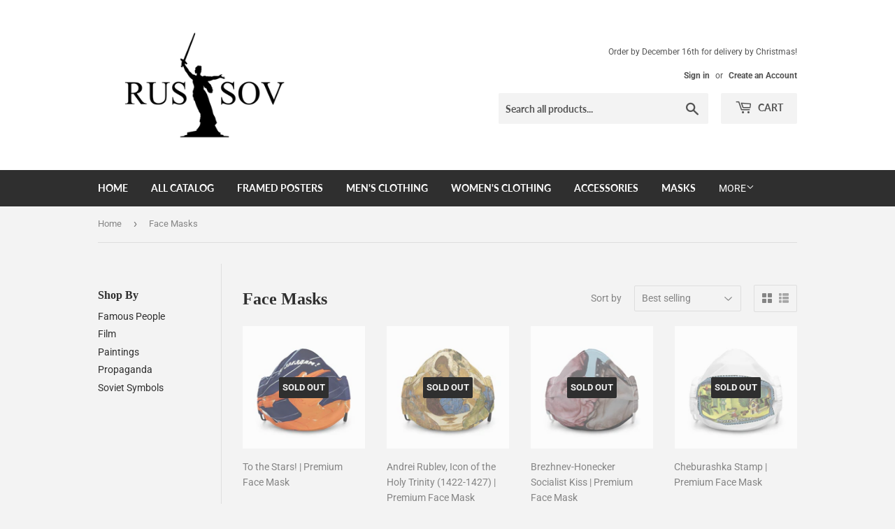

--- FILE ---
content_type: text/html; charset=utf-8
request_url: https://www.google.com/recaptcha/api2/aframe
body_size: 268
content:
<!DOCTYPE HTML><html><head><meta http-equiv="content-type" content="text/html; charset=UTF-8"></head><body><script nonce="E9jIxJoFPvgIL9mJEpPKTw">/** Anti-fraud and anti-abuse applications only. See google.com/recaptcha */ try{var clients={'sodar':'https://pagead2.googlesyndication.com/pagead/sodar?'};window.addEventListener("message",function(a){try{if(a.source===window.parent){var b=JSON.parse(a.data);var c=clients[b['id']];if(c){var d=document.createElement('img');d.src=c+b['params']+'&rc='+(localStorage.getItem("rc::a")?sessionStorage.getItem("rc::b"):"");window.document.body.appendChild(d);sessionStorage.setItem("rc::e",parseInt(sessionStorage.getItem("rc::e")||0)+1);localStorage.setItem("rc::h",'1769351581611');}}}catch(b){}});window.parent.postMessage("_grecaptcha_ready", "*");}catch(b){}</script></body></html>

--- FILE ---
content_type: application/javascript
request_url: https://api.ipify.org/?format=jsonp&callback=getIP
body_size: -49
content:
getIP({"ip":"3.139.83.148"});